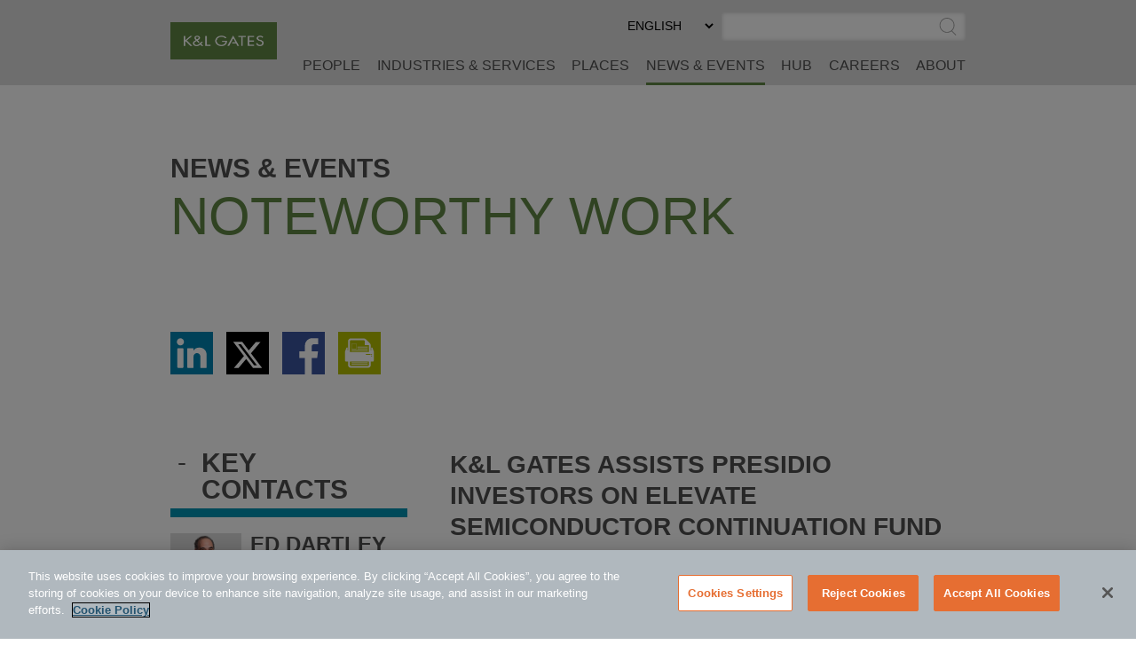

--- FILE ---
content_type: text/html; charset=utf-8
request_url: https://www.klgates.com/RecommendedContent/news/149749
body_size: 831
content:

<div>
    <div class="sat-noprint s-popular-on-hub">
        <div class="container">
            <div class="row">
                <div class="col-xs-12"><h2 class="s-popular-on-hub__heading">Recommended Content</h2></div>
                    <div class="col-lg-4">
                        <div class="s-popular-on-hub__box">
                            <a class="s-popular-on-hub__link" href="/Nearly-50-KL-Gates-Lawyers-Recognized-on-Thomson-Reuters-Stand-out-Lawyers-List-2-2-2026">Nearly 50 K&L Gates Lawyers Recognized on <i>Thomson Reuters</i> Stand-out Lawyers List</a>
                            <div class="s-popular-on-hub__date">2 February 2026</div>
                            <a aria-hidden="true" tabindex="-1" class="s-popular-on-hub__more" href="/Nearly-50-KL-Gates-Lawyers-Recognized-on-Thomson-Reuters-Stand-out-Lawyers-List-2-2-2026">More.</a>
                        </div>
                    </div>
                    <div class="col-lg-4">
                        <div class="s-popular-on-hub__box">
                            <a class="s-popular-on-hub__link" href="/Former-SEC-Division-Co-Chief-Counsel-Joins-KL-Gates-Elevating-Asset-Management-and-Investment-Funds-Practice-2-2-2026">Former SEC Division Co-Chief Counsel Joins K&L Gates, Elevating Asset Management and Investment Funds Practice</a>
                            <div class="s-popular-on-hub__date">2 February 2026</div>
                            <a aria-hidden="true" tabindex="-1" class="s-popular-on-hub__more" href="/Former-SEC-Division-Co-Chief-Counsel-Joins-KL-Gates-Elevating-Asset-Management-and-Investment-Funds-Practice-2-2-2026">More.</a>
                        </div>
                    </div>
                    <div class="col-lg-4">
                        <div class="s-popular-on-hub__box">
                            <a class="s-popular-on-hub__link" href="/KL-Gates-Advises-Ally-Logistic-Property-on-Strategic-Investment-From-CapitaLand-Investment-1-27-2026">K&L Gates Advises Ally Logistic Property on Strategic Investment From CapitaLand Investment</a>
                            <div class="s-popular-on-hub__date">27 January 2026</div>
                            <a aria-hidden="true" tabindex="-1" class="s-popular-on-hub__more" href="/KL-Gates-Advises-Ally-Logistic-Property-on-Strategic-Investment-From-CapitaLand-Investment-1-27-2026">More.</a>
                        </div>
                    </div>
            </div>
        </div>
    </div>
</div>

--- FILE ---
content_type: text/css
request_url: https://www.klgates.com/assets/css/news-detail.css?v=jQuk0ddZRHMw4q6nHKI-R669rkmS3lDGdW2ku6eYKpw
body_size: 877
content:
/* section colors */
.s-section-expander__btn {
    color: #618845;
}

.s-wb-content a, .s-wb-content a:visited {
    color: #618845;
}

.s-page-header__logo {
    background: #618845;
}

.s-wb-content ul > li:before {
    color: #618845;
}

/* shared override  */
.s-page-hero__h1 {
    font-weight: bold;
    font-family: Arial,Helvetica,"Hiragino Sans GB", "Microsoft YaHei","WenQuanYi Micro Hei",sans-serif;
}

.s-section-expander--image.s-section-expander--events .s-section-expander__btn {
    background-color: #618845;
}

.s-section-expander--image.s-section-expander--events {
    border-color: #618845;
}

.s-section-expander--image.s-section-expander--news .s-section-expander__btn {
    background-color: #622567;
}

.s-section-expander--image.s-section-expander--news {
    border-color: #622567;
}

    .s-section-expander--image.s-section-expander--news a {
        color: #622567;
    }

.s-page-hero__h2 {
    font-size:30px;
}

.s-share-icons {
    padding: 20px 0;
}


.hero-h3 {
    font-size: 40px;
    font-family: 'arial-mt-std',Arial,Helvetica,"Hiragino Sans GB", "Microsoft YaHei","WenQuanYi Micro Hei",sans-serif;
    font-weight: lighter;
    text-transform: uppercase;
    line-height: 1;
    font-weight: lighter;
    padding-bottom: 10px;
    color: #618845;
}

h1 {text-transform:uppercase;}


.date {
    color: #618845;
    font-size: 26px;
    font-weight: bold;
    padding: 20px 0;
}

.main-body {padding-bottom:80px;}

@media only screen and (min-width: 768px) {
    .s-page-hero {
        min-height: 410px;
        position:relative;
    }
    .s-share-icons {
        position: absolute;
        bottom: 80px;
        padding: 0;
    }
}

@media only screen and (min-width: 992px) {
    .hero-h3 {
        font-size: 60px;
    }
}

@media only screen and (min-width: 1423px) {
}
